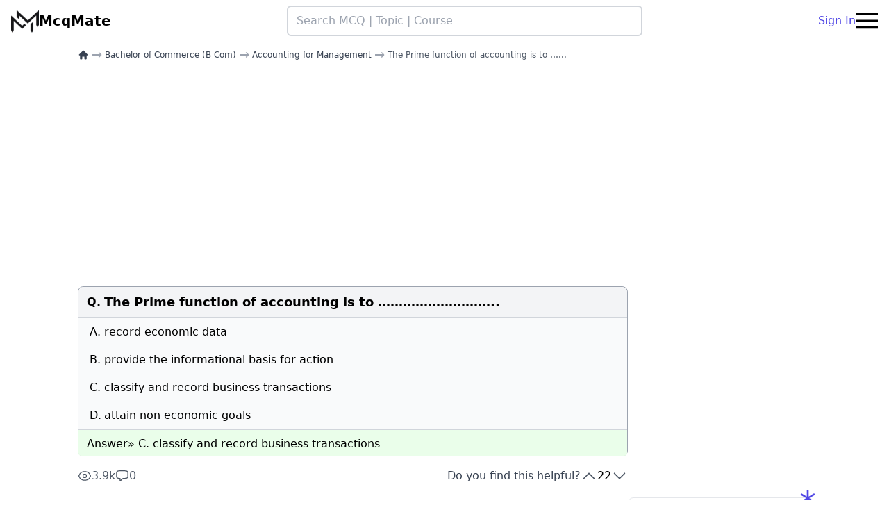

--- FILE ---
content_type: text/html; charset=utf-8
request_url: https://www.google.com/recaptcha/api2/aframe
body_size: 268
content:
<!DOCTYPE HTML><html><head><meta http-equiv="content-type" content="text/html; charset=UTF-8"></head><body><script nonce="o6PVOrkVHoPWK_qO8y-Hyw">/** Anti-fraud and anti-abuse applications only. See google.com/recaptcha */ try{var clients={'sodar':'https://pagead2.googlesyndication.com/pagead/sodar?'};window.addEventListener("message",function(a){try{if(a.source===window.parent){var b=JSON.parse(a.data);var c=clients[b['id']];if(c){var d=document.createElement('img');d.src=c+b['params']+'&rc='+(localStorage.getItem("rc::a")?sessionStorage.getItem("rc::b"):"");window.document.body.appendChild(d);sessionStorage.setItem("rc::e",parseInt(sessionStorage.getItem("rc::e")||0)+1);localStorage.setItem("rc::h",'1769059258717');}}}catch(b){}});window.parent.postMessage("_grecaptcha_ready", "*");}catch(b){}</script></body></html>